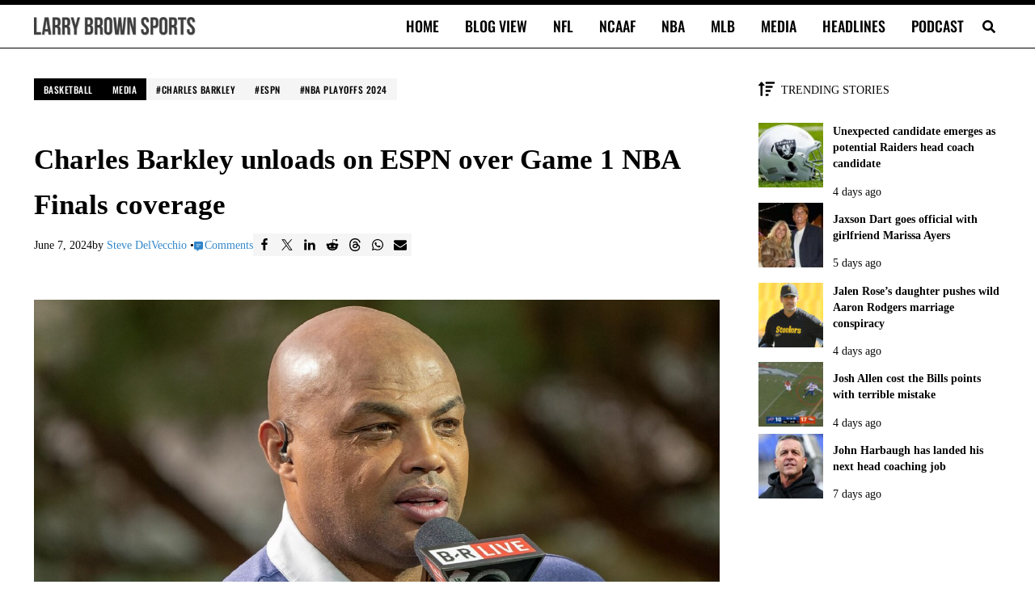

--- FILE ---
content_type: text/css
request_url: https://larrybrownsports.com/wp-content/plugins/mai-publisher/build/mai-publisher-styles.css?ver=1.21.7e8218fc8881c8a52d588
body_size: 2203
content:
.mai-ad-unit-container:not([data-label]):not(:first-child){margin-block-start:var(--mai-ad-unit-margin-block,var(--spacing-md,24px) 0)}.mai-ad-unit-container[data-label]:not(:first-child){margin-block-start:var(--mai-ad-unit-margin-block,var(--spacing-lg,36px) 0)}.mai-ad-unit-container:not(:last-child){margin-block-end:var(--mai-ad-unit-margin-block,0 var(--spacing-md,24px))}.mai-ad-container{--mai-ad-scroll-margin-top:calc(var(--scroll-margin-top, 2em) + 16px)}.mai-ad-unit,.mai-ad-unit-spacer{min-height:var(--mai-ad-unit-height,90px)}.mai-ad-unit{align-items:var(--mai-ad-unit-align-items,center);display:flex;flex-direction:column;justify-content:var(--mai-ad-unit-justify-content,center);margin-inline:var(--mai-ad-unit-margin-inline,auto);max-width:var(--mai-ad-unit-width,initial);position:relative}.mai-ad-unit[data-label]:before{color:var(--mai-ad-unit-label-color,rgba(0,0,0,.6));display:block;font-size:var(--mai-ad-unit-label-font-size,.9rem);font-variant:all-small-caps;letter-spacing:1px;line-height:1;text-align:center;width:100%}.mai-ad-unit-debug[data-label]:before,.mai-ad-unit-log[data-label]:before,.mai-ad-unit[data-label]:not(:empty):before{bottom:calc(100% + 4px);content:attr(data-label);left:50%;position:absolute;transform:translateX(-50%)}.mai-ad-unit-native{flex:1 1 100%;width:100%}.mai-ad-unit[data-unit=native]{width:100%}.mai-ad-unit[data-unit=spotlight]{height:0;min-height:0;overflow:hidden;pointer-events:none;position:absolute;width:0;clip:rect(0,0,0,0)}body.has-sticky-header:has(.sci-topbanner) .site-header[style*=margin-top]{margin-top:0!important}.mai-ad-unit:has(div[class*=kargo-ad]){--mai-ad-unit-width-sm:100%}@media only screen and (max-width:727px){.mai-ad-unit,.mai-ad-unit-spacer{--mai-ad-unit-width:var(--mai-ad-unit-width-sm,0px);--mai-ad-unit-height:var(--mai-ad-unit-height-sm,90px)}}@media only screen and (min-width:728px) and (max-width:1023px){.mai-ad-unit,.mai-ad-unit-spacer{--mai-ad-unit-width:var(--mai-ad-unit-width-md,0px);--mai-ad-unit-height:var(--mai-ad-unit-height-md,90px)}}@media only screen and (min-width:1024px){.mai-ad-unit,.mai-ad-unit-spacer{--mai-ad-unit-width:var(--mai-ad-unit-width-lg,0px);--mai-ad-unit-height:var(--mai-ad-unit-height-lg,90px)}}.mai-ad-unit>*{position:sticky;top:var(--mai-ad-scroll-margin-top,var(--scroll-margin-top,0))}.mai-ad-unit-sticky{left:0;margin-block:0!important;position:fixed;right:0;z-index:999999}.mai-ad-unit-sticky-header{top:var(--body-top,0)}.mai-ad-unit-sticky-footer{bottom:0}.mai-ad-unit-sticky .mai-ad-unit:after{background:hsla(0,0%,100%,.8);bottom:0;box-shadow:0 0 16px 0 rgba(0,0,0,.1);content:"";left:50%;position:absolute;top:0;transform:translateX(-50%);width:100dvw;z-index:-1}.mai-ad-container.is-sticky,.mai-ad-unit.is-sticky{top:var(--mai-ad-scroll-margin-top)}.maipub-entry,.maipub-row{--mai-ad-unit-margin-block:0}.mai-column:has(.mai-toc){flex-grow:1}.wprm-recipe{overflow:visible!important}.wprm-recipe-ingredients-container.mai-ad-container,.wprm-recipe-instructions-container.mai-ad-container{width:100%}.wprm-recipe-ingredients-container.mai-ad-container .mai-ad-unit-container,.wprm-recipe-instructions-container.mai-ad-container .mai-ad-unit-container{margin-block-start:36px}@media only screen and (min-width:728px){.wprm-recipe-ingredients-container.mai-ad-container,.wprm-recipe-instructions-container.mai-ad-container{align-items:start;display:grid;gap:0 1em;grid-template-columns:1fr auto}.wprm-recipe-ingredients-container.mai-ad-container>:not(.mai-ad-unit-container),.wprm-recipe-instructions-container.mai-ad-container>:not(.mai-ad-unit-container){grid-column:1}.wprm-recipe-ingredients-container.mai-ad-container .mai-ad-unit-container,.wprm-recipe-instructions-container.mai-ad-container .mai-ad-unit-container{grid-column:2;grid-row:1/99;position:sticky;top:var(--mai-ad-scroll-margin-top)}}.content{z-index:1}.sidebar{z-index:0}.mai-connatix{aspect-ratio:var(--mai-connatix-aspect-ratio,16/9);margin-inline:auto;width:100%}.mai-connatix:not(:first-child){margin-block-start:var(--spacing-md,24px)}.mai-connatix:not(:last-child){margin-block-end:var(--spacing-md,24px)}.has-background,.has-light-background{--mai-ad-unit-label-color:initial}.has-dark-background{--mai-ad-unit-label-color:#fff}.entry-wrap>.cnx-main-container{margin-block:var(--spacing-md,24px);z-index:9}.sidebar{--mai-ad-unit-justify-content:start}.maipub-placeholder{background:var(--color-alt);display:grid;filter:brightness(.95);font-size:16px;height:var(--maipub-placeholder-height,auto);place-items:center;width:var(--maipub-placeholder-width,auto)}.maipub-placeholder__caption{display:none;line-height:1.3;opacity:.75;text-align:center}@media only screen and (max-width:727px){.mai-ad-unit-container:has([data-hidden-mobile]){display:none}.maipub-placeholder{--maipub-placeholder-width:var(--width-mobile);--maipub-placeholder-height:var(--height-mobile)}.maipub-placeholder__caption.mobile{display:block}}@media only screen and (min-width:728px) and (max-width:1023px){.mai-ad-unit-container:has([data-hidden-tablet]){display:none}.maipub-placeholder{--maipub-placeholder-width:var(--width-tablet);--maipub-placeholder-height:var(--height-tablet)}.maipub-placeholder__caption.tablet{display:block}}@media only screen and (min-width:1024px){.mai-ad-unit-container:has([data-hidden-desktop]){display:none}.maipub-placeholder{--maipub-placeholder-width:var(--width-desktop);--maipub-placeholder-height:var(--height-desktop)}.maipub-placeholder__caption.desktop{display:block}}.mai-ad-unit-video{background-color:var(--color-alt);margin:1.5em auto;max-height:var(--max-height,360px);max-width:var(--max-width,640px);min-height:1px;overflow:hidden;position:relative}.mai-ad-unit-video,.mai-ad-unit-video__inner{aspect-ratio:var(--aspect-ratio,16/9);width:100%}.mai-ad-unit-video__inner{background-color:#000;border-radius:var(--border-radius,0);color:#fff}.mai-ad-unit-video__ad,.mai-ad-unit-video__video{height:100%;left:0;position:absolute;top:0;width:100%}.mai-ad-unit-video__ad{z-index:2}.mai-ad-unit-video__controls{align-items:center;bottom:0;display:flex;gap:12px;left:0;padding:10px;position:absolute;transition:opacity .2s ease-in-out,visibility .2s ease-in-out;width:100%;z-index:1}.mai-ad-unit-video__controls button{all:unset;background:none;border:none;color:#fff;cursor:pointer;height:24px;padding:0;width:24px}.mai-ad-unit-video__controls button svg{height:100%;pointer-events:none;width:100%}.mai-ad-unit-video__progress{background-color:#fff;border-radius:3px;cursor:pointer;flex:1;height:5px}.mai-ad-unit-video__progress-filled{background-color:var(--color-primary);border-radius:3px;height:100%;width:0}.mai-ad-unit-video__times{font-family:-apple-system,BlinkMacSystemFont,Segoe UI,Roboto,Oxygen,Ubuntu,Cantarell,Fira Sans,Droid Sans,Helvetica Neue,sans-serif;font-size:14px;-webkit-user-select:none;-moz-user-select:none;user-select:none}.mai-ad-unit-video.is-muted .icon-mute,.mai-ad-unit-video:not(.is-muted) .icon-volume{display:block}.mai-ad-unit-video.is-muted .icon-volume,.mai-ad-unit-video:not(.is-muted) .icon-mute{display:none}.mai-ad-unit-video[data-float-position-desktop=pinned-bottom],.mai-ad-unit-video[data-float-position-desktop=pinned-top],.mai-ad-unit-video[data-float-position-mobile=pinned-bottom],.mai-ad-unit-video[data-float-position-mobile=pinned-top],.mai-ad-unit-video[data-float-position-tablet=pinned-bottom],.mai-ad-unit-video[data-float-position-tablet=pinned-top]{--pinned-top-box-shadow:0 -4px 24px rgba(0,0,0,.2);--pinned-bottom-box-shadow:0 0 24px rgba(0,0,0,.2)}.mai-ad-unit-video[data-float-position-tablet=bottom-left],.mai-ad-unit-video[data-float-position-tablet=bottom-right],.mai-ad-unit-video[data-float-position-tablet=top-left],.mai-ad-unit-video[data-float-position-tablet=top-right]{--float-box-shadow:0 8px 16px 16px rgba(0,0,0,.2)}@media only screen and (max-width:600px){.mai-ad-unit-video.is-seen[data-float-position-mobile=pinned-top]:not(.is-editor):not(.in-view) .mai-ad-unit-video__inner,.mai-ad-unit-video.is-seen[data-float-position-mobile=pinned-top]:not(.is-editor):not(.in-view):before{top:var(--gutter-y-mobile,0)}}@media only screen and (min-width:601px) and (max-width:727px){.mai-ad-unit-video.is-seen[data-float-position-mobile=pinned-top]:not(.is-editor):not(.in-view) .mai-ad-unit-video__inner,.mai-ad-unit-video.is-seen[data-float-position-mobile=pinned-top]:not(.is-editor):not(.in-view):before{top:calc(var(--body-top, 0px) + var(--header-height, 0px) + var(--gutter-y-mobile, 0px))}}@media only screen and (max-width:727px){.mai-ad-unit-video.is-seen[data-float-position-mobile=pinned-bottom]:not(.is-editor):not(.in-view) .mai-ad-unit-video__inner,.mai-ad-unit-video.is-seen[data-float-position-mobile=pinned-top]:not(.is-editor):not(.in-view) .mai-ad-unit-video__inner{animation:maivideoadunitfloat .15s ease-in-out;height:100%;left:50%;max-height:var(--max-height-mobile,180px);max-width:var(--max-width-mobile,320px);position:fixed;right:0;transform:translateX(-50%);width:100%;z-index:999}.mai-ad-unit-video.is-seen[data-float-position-mobile=pinned-bottom]:not(.is-editor):not(.in-view):before,.mai-ad-unit-video.is-seen[data-float-position-mobile=pinned-top]:not(.is-editor):not(.in-view):before{background:var(--color-alt);content:"";height:100%;left:50%;max-height:var(--max-height-mobile,180px);position:fixed;transform:translateX(-50%);width:100vw;z-index:888}.mai-ad-unit-video.is-seen[data-float-position-mobile=pinned-top]:not(.is-editor):not(.in-view):before{box-shadow:var(--pinned-top-box-shadow)}.mai-ad-unit-video.is-seen[data-float-position-mobile=pinned-bottom]:not(.is-editor):not(.in-view):before{box-shadow:var(--pinned-bottom-box-shadow)}.mai-ad-unit-video.is-seen[data-float-position-mobile=pinned-bottom]:not(.is-editor):not(.in-view) .mai-ad-unit-video__inner,.mai-ad-unit-video.is-seen[data-float-position-mobile=pinned-bottom]:not(.is-editor):not(.in-view):before{bottom:var(--gutter-y-mobile,20px)}.mai-ad-unit-video.is-seen[data-float-position-mobile=bottom-left]:not(.is-editor):not(.in-view) .mai-ad-unit-video__inner,.mai-ad-unit-video.is-seen[data-float-position-mobile=bottom-right]:not(.is-editor):not(.in-view) .mai-ad-unit-video__inner{bottom:var(--gutter-y-mobile,20px);box-shadow:var(--float-box-shadow);max-width:var(--max-width-mobile,320px);position:fixed;right:var(--gutter-x-mobile,20px);width:100%;z-index:999}}@media only screen and (min-width:728px) and (max-width:1023px){.mai-ad-unit-video.is-seen[data-float-position-tablet=pinned-bottom]:not(.is-editor):not(.in-view) .mai-ad-unit-video__inner,.mai-ad-unit-video.is-seen[data-float-position-tablet=pinned-top]:not(.is-editor):not(.in-view) .mai-ad-unit-video__inner{animation:maivideoadunitfloat .15s ease-in-out;height:100%;left:50%;max-height:var(--max-height-tablet,203px);max-width:var(--max-width-tablet,360px);position:fixed;right:0;transform:translateX(-50%);width:100%;z-index:999}.mai-ad-unit-video.is-seen[data-float-position-tablet=pinned-bottom]:not(.is-editor):not(.in-view):before,.mai-ad-unit-video.is-seen[data-float-position-tablet=pinned-top]:not(.is-editor):not(.in-view):before{background:var(--color-alt);content:"";height:100%;left:50%;max-height:var(--max-height-tablet,203px);position:fixed;transform:translateX(-50%);width:100vw;z-index:888}.mai-ad-unit-video.is-seen[data-float-position-tablet=pinned-top]:not(.is-editor):not(.in-view):before{box-shadow:var(--pinned-top-box-shadow)}.mai-ad-unit-video.is-seen[data-float-position-tablet=pinned-bottom]:not(.is-editor):not(.in-view):before{box-shadow:var(--pinned-bottom-box-shadow)}.mai-ad-unit-video.is-seen[data-float-position-tablet=pinned-top]:not(.is-editor):not(.in-view) .mai-ad-unit-video__inner,.mai-ad-unit-video.is-seen[data-float-position-tablet=pinned-top]:not(.is-editor):not(.in-view):before{top:calc(var(--body-top, 0px) + var(--header-height, 0px) + var(--gutter-y-tablet, 0px))}.mai-ad-unit-video.is-seen[data-float-position-tablet=pinned-bottom]:not(.is-editor):not(.in-view) .mai-ad-unit-video__inner,.mai-ad-unit-video.is-seen[data-float-position-tablet=pinned-bottom]:not(.is-editor):not(.in-view):before{bottom:var(--gutter-y-tablet,20px)}.mai-ad-unit-video.is-seen[data-float-position-tablet=bottom-left]:not(.is-editor):not(.in-view) .mai-ad-unit-video__inner,.mai-ad-unit-video.is-seen[data-float-position-tablet=bottom-right]:not(.is-editor):not(.in-view) .mai-ad-unit-video__inner,.mai-ad-unit-video.is-seen[data-float-position-tablet=top-left]:not(.is-editor):not(.in-view) .mai-ad-unit-video__inner,.mai-ad-unit-video.is-seen[data-float-position-tablet=top-right]:not(.is-editor):not(.in-view) .mai-ad-unit-video__inner{box-shadow:var(--float-box-shadow);max-width:var(--max-width-tablet,360px);position:fixed;width:100%;z-index:999}.mai-ad-unit-video.is-seen[data-float-position-tablet=top-left]:not(.is-editor):not(.in-view) .mai-ad-unit-video__inner,.mai-ad-unit-video.is-seen[data-float-position-tablet=top-right]:not(.is-editor):not(.in-view) .mai-ad-unit-video__inner{top:var(--gutter-y-tablet,20px)}.mai-ad-unit-video.is-seen[data-float-position-tablet=bottom-left]:not(.is-editor):not(.in-view) .mai-ad-unit-video__inner,.mai-ad-unit-video.is-seen[data-float-position-tablet=bottom-right]:not(.is-editor):not(.in-view) .mai-ad-unit-video__inner{bottom:var(--gutter-y-tablet,20px)}.mai-ad-unit-video.is-seen[data-float-position-tablet=bottom-left]:not(.is-editor):not(.in-view) .mai-ad-unit-video__inner,.mai-ad-unit-video.is-seen[data-float-position-tablet=top-left]:not(.is-editor):not(.in-view) .mai-ad-unit-video__inner{left:var(--gutter-x-tablet,20px)}.mai-ad-unit-video.is-seen[data-float-position-tablet=bottom-right]:not(.is-editor):not(.in-view) .mai-ad-unit-video__inner,.mai-ad-unit-video.is-seen[data-float-position-tablet=top-right]:not(.is-editor):not(.in-view) .mai-ad-unit-video__inner{right:var(--gutter-x-tablet,20px)}}@media only screen and (min-width:1024px){.mai-ad-unit-video.is-seen[data-float-position-desktop=pinned-bottom]:not(.is-editor):not(.in-view) .mai-ad-unit-video__inner,.mai-ad-unit-video.is-seen[data-float-position-desktop=pinned-top]:not(.is-editor):not(.in-view) .mai-ad-unit-video__inner{animation:maivideoadunitfloat .15s ease-in-out;height:100%;left:50%;max-height:var(--max-height-desktop,360px);max-width:var(--max-width-desktop,640px);position:fixed;right:0;transform:translateX(-50%);width:100%;z-index:999}.mai-ad-unit-video.is-seen[data-float-position-desktop=pinned-bottom]:not(.is-editor):not(.in-view):before,.mai-ad-unit-video.is-seen[data-float-position-desktop=pinned-top]:not(.is-editor):not(.in-view):before{background:var(--color-alt);content:"";height:100%;left:50%;max-height:var(--max-height-desktop,360px);position:fixed;transform:translateX(-50%);width:100vw;z-index:888}.mai-ad-unit-video.is-seen[data-float-position-desktop=pinned-top]:not(.is-editor):not(.in-view):before{box-shadow:var(--pinned-top-box-shadow)}.mai-ad-unit-video.is-seen[data-float-position-desktop=pinned-bottom]:not(.is-editor):not(.in-view):before{box-shadow:var(--pinned-bottom-box-shadow)}.mai-ad-unit-video.is-seen[data-float-position-desktop=pinned-top]:not(.is-editor):not(.in-view) .mai-ad-unit-video__inner,.mai-ad-unit-video.is-seen[data-float-position-desktop=pinned-top]:not(.is-editor):not(.in-view):before{top:calc(var(--body-top, 0px) + var(--header-height, 0px) + var(--gutter-y-desktop, 0px))}.mai-ad-unit-video.is-seen[data-float-position-desktop=pinned-bottom]:not(.is-editor):not(.in-view) .mai-ad-unit-video__inner,.mai-ad-unit-video.is-seen[data-float-position-desktop=pinned-bottom]:not(.is-editor):not(.in-view):before{bottom:var(--gutter-y-desktop,20px)}.mai-ad-unit-video.is-seen[data-float-position-desktop=bottom-left]:not(.is-editor):not(.in-view) .mai-ad-unit-video__inner,.mai-ad-unit-video.is-seen[data-float-position-desktop=bottom-right]:not(.is-editor):not(.in-view) .mai-ad-unit-video__inner,.mai-ad-unit-video.is-seen[data-float-position-desktop=top-left]:not(.is-editor):not(.in-view) .mai-ad-unit-video__inner,.mai-ad-unit-video.is-seen[data-float-position-desktop=top-right]:not(.is-editor):not(.in-view) .mai-ad-unit-video__inner{animation:maivideoadunitfloat .15s ease-in-out;box-shadow:var(--float-box-shadow);max-width:var(--max-width-desktop,640px);position:fixed;width:100%;z-index:999}.mai-ad-unit-video.is-seen[data-float-position-desktop=top-left]:not(.is-editor):not(.in-view) .mai-ad-unit-video__inner,.mai-ad-unit-video.is-seen[data-float-position-desktop=top-right]:not(.is-editor):not(.in-view) .mai-ad-unit-video__inner{top:calc(var(--body-top, 0px) + var(--header-height, 20px) + var(--gutter-y-desktop, 0px))}.mai-ad-unit-video.is-seen[data-float-position-desktop=bottom-left]:not(.is-editor):not(.in-view) .mai-ad-unit-video__inner,.mai-ad-unit-video.is-seen[data-float-position-desktop=bottom-right]:not(.is-editor):not(.in-view) .mai-ad-unit-video__inner{bottom:var(--gutter-y-desktop,20px)}.mai-ad-unit-video.is-seen[data-float-position-desktop=bottom-left]:not(.is-editor):not(.in-view) .mai-ad-unit-video__inner,.mai-ad-unit-video.is-seen[data-float-position-desktop=top-left]:not(.is-editor):not(.in-view) .mai-ad-unit-video__inner{left:var(--gutter-x-desktop,20px)}.mai-ad-unit-video.is-seen[data-float-position-desktop=bottom-right]:not(.is-editor):not(.in-view) .mai-ad-unit-video__inner,.mai-ad-unit-video.is-seen[data-float-position-desktop=top-right]:not(.is-editor):not(.in-view) .mai-ad-unit-video__inner{right:var(--gutter-x-desktop,20px)}}@keyframes maivideoadunitfloat{0%{opacity:0}to{opacity:1}}


--- FILE ---
content_type: application/javascript; charset=utf-8
request_url: https://fundingchoicesmessages.google.com/f/AGSKWxWZDSHDpcfZIKQm-rnKT2B9Rb39BZqpax70u-sja0hMAOAi_PZBWquaeah3PvMIDaJ8KSbf-0-zahgo9Uv52PnZzRVBaDE48Ah7oDSGHGkBySPSB39LF1BKN_ZJB0TD5UTS9wiYfu2uSw1uhbSzHpEDNeNI1aHJiMUOs6RFqO3ekp3wjyGMIOGAqZzf/_/prod/ads-/sponsoredlinksiframe./adw.-ad-switcher./home/ads_
body_size: -1290
content:
window['3e6ee943-fcca-4297-946a-f5db57b05879'] = true;